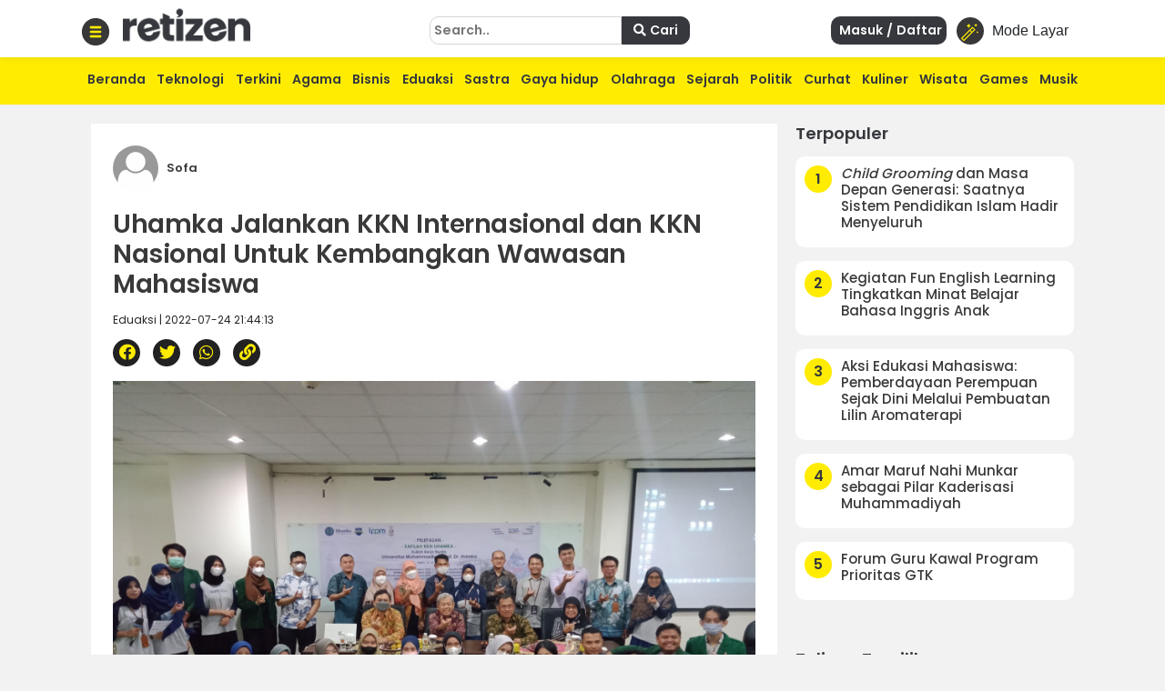

--- FILE ---
content_type: text/html; charset=UTF-8
request_url: https://retizen.republika.co.id/posts/167446/uhamka-jalankan-kkn-internasional-dan-kkn-nasional-untuk-kembangkan-wawasan-mahasiswa
body_size: 13928
content:
<!DOCTYPE html>
<html lang="id" class="no-js" prefix="og: http://ogp.me/ns#">

<head>

  <meta http-equiv="content-type" content="text/html; charset=UTF-8">
  <meta charset="utf-8">
  <title>
      </title>
  <meta name="viewport" content="width=device-width, initial-scale=1, maximum-scale=1, user-scalable=no">

  <meta name="description" content="Uhamka Jalankan KKN Internasional dan KKN Nasional Untuk Kembangkan Wawasan Mahasiswa" />
  <meta name="keywords" content="uhamka,muhamamdiyah,kkn,pengabdian,pendidikan" />
  <meta name="author" content="" />


  <meta name="google" content="notranslate">
  <meta name="robots" content="index, follow" />
  <meta name="googlebot-news" content="index,follow" />
  <meta name="googlebot" content="index,follow" /> 




  <meta property="og:title" content="Uhamka Jalankan KKN Internasional dan KKN Nasional Untuk Kembangkan Wawasan Mahasiswa | Retizen " />
  <meta property="og:type" content="article" />
  <meta property="og:url" content="https://retizen.republika.co.id/posts/167446/uhamka-jalankan-kkn-internasional-dan-kkn-nasional-untuk-kembangkan-wawasan-mahasiswa" />
  <meta property="og:site_name" content="retizen.id" />
  <!-- <meta property="article:author" content="" /> -->
  <meta property="og:description" content="Uhamka Jalankan KKN Internasional dan KKN Nasional Untuk Kembangkan Wawasan Mahasiswa" />
  <meta property="og:image" content="https://static.republika.co.id/files/themes/retizen/img/group/favicon-rep-jogja.png" />
  <meta property="fb:app_id" content="417808724973321" />
  <!-- <meta property="fb:pages" content="225952730433" /> -->
  <link rel="canonical" href="https://retizen.republika.co.id/posts/167446/uhamka-jalankan-kkn-internasional-dan-kkn-nasional-untuk-kembangkan-wawasan-mahasiswa" />



  <meta name="alexaVerifyID" content="1uwFK2hX0m-t6B78rU2zj7tZwDk" />

  <link rel="stylesheet" media="print" onload="this.onload=null;this.removeAttribute('media');" href="https://static.republika.co.id/files/themes/default/plugins/fontawesome-free-5.15.1-web/css/fontawesome.min.css">
  <link rel="stylesheet" media="print" onload="this.onload=null;this.removeAttribute('media');" href="https://static.republika.co.id/files/themes/default/plugins/fontawesome-free-5.15.1-web/css/brands.min.css">
  <link rel="stylesheet" media="print" onload="this.onload=null;this.removeAttribute('media');" href="https://static.republika.co.id/files/themes/default/plugins/fontawesome-free-5.15.1-web/css/solid.min.css">


  <link href="https://static.republika.co.id/files/js/bootstrap-4.3.1/css/bootstrap.min.css" rel="stylesheet">
  <link href="https://static.republika.co.id/files/themes/default/css/animate.css" rel="stylesheet">
  <link href="https://static.republika.co.id/files/themes/default/css/styles.css" rel="stylesheet">
  <link rel="stylesheet" href="https://static.republika.co.id/files/themes/partner/retizen/plugins/aos/aos.css">
        <!-- <link rel="stylesheet" href="/themes/retizen/plugins/lightgallery/css/lightgallery.css"> -->





           
     
      <script>
        window.dataLayer = window.dataLayer || [];
        window.dataLayer = [
           {
              "id": "167446",
              "published_date": "2022-07-24 21:44:13",
              "title": "Uhamka Jalankan KKN Internasional dan KKN Nasional Untuk Kembangkan Wawasan Mahasiswa",
              "kanal": "Eduaksi",
              "author": "4542 | Sofa",
                     
            },
                  ];

              </script>
      <meta property="dable:item_id" content="167446">
      <meta property="dable:url" content="https://retizen.republika.co.id/posts/167446/uhamka-jalankan-kkn-internasional-dan-kkn-nasional-untuk-kembangkan-wawasan-mahasiswa">
      <meta property="dable:author" content="Sofa">
      <meta property="article:section" content="Eduaksi">
      <meta property="article:published_time" content="2022-07-24T21:44:13+00:00">

     <script type="application/ld+json">
        {
          "@context": "http://schema.org",
          "@type": "NewsArticle",
          "mainEntityOfPage": {
            "@type": "WebPage",
            "@id": "/posts/167446/uhamka-jalankan-kkn-internasional-dan-kkn-nasional-untuk-kembangkan-wawasan-mahasiswa"
          },
          "headline": "Uhamka Jalankan KKN Internasional dan KKN Nasional Untuk Kembangkan Wawasan Mahasiswa",
          "image": {
            "@type": "ImageObject",
            "url": "https://static.republika.co.id/uploads/member/images/news/tka4dj8ewb.jpg",
            "height": 556,
            "width": 830
          },
          "datePublished": "2022-07-24T21:44:13+00:00",
          "dateModified": "2022-07-24T21:44:13+00:00",
          "author": {
            "@type": "Person",
            "name": "Sofa"
          },
          "publisher": {
            "@type": "Organization",
            "name": "Republika.co.id",
            "logo": {
              "@type": "ImageObject",
              "url": "https://static.republika.co.id/files/themes/retizen/img/logo-retizen-4.png",
              "width": 388,
              "height": 56
            }
          },
          "description": "Uhamka Jalankan KKN Internasional dan KKN Nasional Untuk Kembangkan Wawasan Mahasiswa"
        }
      </script>
    
    <!-- Google Tag Manager -->
    <script>
      (function(w, d, s, l, i) {
        w[l] = w[l] || [];
        w[l].push({
          'gtm.start': new Date().getTime(),
          event: 'gtm.js'
        });
        var f = d.getElementsByTagName(s)[0],
          j = d.createElement(s),
          dl = l != 'dataLayer' ? '&l=' + l : '';
        j.async = true;
        j.src =
          'https://www.googletagmanager.com/gtm.js?id=' + i + dl;
        f.parentNode.insertBefore(j, f);
      })(window, document, 'script', 'dataLayer', 'GTM-M847CDM');
    </script>
    <!-- End Google Tag Manager -->




    <script async src='https://securepubads.g.doubleclick.net/tag/js/gpt.js'></script>
        <script type='text/javascript'>
      window.googletag = window.googletag || {
        cmd: []
      };
      googletag.cmd.push(function() {
        var mapping1 = googletag.sizeMapping()
	.addSize([[970,90], [970,250], [320,50]])
	.build()
googletag.defineSlot('/12890435/desktop_network_topline', [[970,90], [970,250], [320,50]], 'div-gpt-ad-1641539337068-0').defineSizeMapping(mapping1).addService(googletag.pubads());
googletag.defineSlot('/12890435/desktop_network_detail_text', [300,600], 'div-gpt-ad-1641539178884-0').addService(googletag.pubads());
var mapping1 = googletag.sizeMapping()
	.addSize([[300,250], [300,600]])
	.build()
googletag.defineSlot('/12890435/desktop_network_detail_right_1', [[300,250], [300,600]], 'div-gpt-ad-1641539097416-0').defineSizeMapping(mapping1).addService(googletag.pubads());
googletag.defineSlot('/12890435/desktop_network_detail_right_2', [300,250], 'div-gpt-ad-1641539136243-0').addService(googletag.pubads());
googletag.defineSlot('/12890435/nuretizen_desktop_home_skin-kiri', [120,600], 'div-gpt-ad-1670577235667-0').addService(googletag.pubads());
googletag.defineSlot('/12890435/nuretizen_desktop_home_skin-kanan', [120,600], 'div-gpt-ad-1670577199579-0').addService(googletag.pubads());



        googletag.pubads().enableSingleRequest();
        googletag.pubads().collapseEmptyDivs();
        googletag.enableServices();
      });
    </script>

  
  <link rel="stylesheet" href="/themes/nretizen/css/layout.css?v=4">
  <link rel="stylesheet" href="/themes/nretizen/css/layout_ress.10.10.1.css?v=4">
  <script src="https://code.jquery.com/jquery-3.6.3.min.js" integrity="sha256-pvPw+upLPUjgMXY0G+8O0xUf+/Im1MZjXxxgOcBQBXU=" crossorigin="anonymous"></script>

  <!-- Popper JS -->
  <script src="https://cdnjs.cloudflare.com/ajax/libs/popper.js/1.14.7/umd/popper.min.js"></script>

  <!-- <script src="https://static.republika.co.id/files/retizen/plugins/jquery-1.11.3/jquery-1.11.3.min.js" type="text/javascript"></script>  -->

  <!-- <script src="https://code.jquery.com/jquery-3.1.1.min.js"></script> -->
  <script src="https://static.republika.co.id/files/js/bootstrap-4.3.1/js/bootstrap.min.js"></script>
  <!-- <script  src="https://cdn.jsdelivr.net/npm/bootstrap@5.1.3/dist/js/bootstrap.bundle.min.js"></script> -->
  <!-- <link rel="shortcut icon" type="image/x-icon" href="/themes/retizen/img/group/favicon-retizen.png"> -->
  <link rel="shortcut icon" type="image/x-icon" href="https://static.republika.co.id/files/themes/retizen/img/group/favicon-retizen.png">

  <svg xmlns="http://www.w3.org/2000/svg" style="display: none;">
    <symbol id="clock" viewBox="0 0 512 512">
      <title>Clock</title>
      <path fill-rule="evenodd" clip-rule="evenodd" d="m256 512c-141.164062 0-256-114.835938-256-256s114.835938-256 256-256 256 114.835938 256 256-114.835938 256-256 256zm0-480c-123.519531 0-224 100.480469-224 224s100.480469 224 224 224 224-100.480469 224-224-100.480469-224-224-224zm0 0" />
      <path d="m368 394.667969c-4.097656 0-8.191406-1.558594-11.308594-4.695313l-112-112c-3.007812-3.007812-4.691406-7.082031-4.691406-11.304687v-149.335938c0-8.832031 7.167969-16 16-16s16 7.167969 16 16v142.699219l107.308594 107.308594c6.25 6.25 6.25 16.382812 0 22.632812-3.117188 3.136719-7.210938 4.695313-11.308594 4.695313zm0 0" />
    </symbol>
    <symbol id="magic-wand" viewBox="0 0 512 512">
      <title>Magic Wand</title>
      <path fill-rule="evenodd" clip-rule="evenodd" d="m331.351 96.061c-5.963-5.963-15.622-5.963-21.585 0l-305.294 305.294c-5.963 5.963-5.963 15.622 0 21.585l61.059 61.059c2.981 2.981 6.887 4.472 10.793 4.472s7.811-1.491 10.793-4.472l305.293-305.294c5.963-5.963 5.963-15.622 0-21.585 0 0-61.059-61.059-61.059-61.059zm-255.028 355.561-39.473-39.474 207.385-207.385 39.474 39.474c0-.001-207.386 207.385-207.386 207.385zm228.971-228.971-39.474-39.474 54.738-54.738 39.474 39.474z" />
      <path d="m213.707 122.118c15.265-30.529 30.529-45.794 61.059-61.059-30.529-15.265-45.794-30.529-61.059-61.059-15.265 30.529-30.531 45.794-61.059 61.059 30.53 15.265 45.794 30.53 61.059 61.059z" />
      <path d="m457.942 213.707c-7.632 15.265-15.267 22.897-30.529 30.529 15.265 7.632 22.897 15.265 30.529 30.529 7.632-15.265 15.265-22.897 30.529-30.529-15.264-7.632-22.896-15.265-30.529-30.529z" />
      <path d="m457.942 45.795c-22.897-11.449-34.346-22.897-45.794-45.794-11.449 22.897-22.899 34.346-45.794 45.794 22.897 11.449 34.346 22.897 45.794 45.794 11.449-22.897 22.897-34.346 45.794-45.794z" />
    </symbol>
    <symbol id="quran" viewBox="0 0 512 512">
      <title>Quran</title>
      <path fill-rule="evenodd" clip-rule="evenodd" d="M437.02,181.02V74.98H330.98L256,0l-74.98,74.98H74.98v106.04L0,256l74.98,74.98v106.04h106.04L256,512l74.98-74.98
      h106.04V330.98L512,256L437.02,181.02z M407.01,318.55v88.46h-88.46L256,469.56l-62.55-62.55h-88.46v-88.46L42.44,256l62.55-62.55
      v-88.46h88.46L256,42.44l62.55,62.55h88.46v88.46L469.56,256L407.01,318.55z" />
      <path d="M377.001,205.88v-70.881H306.12L256,84.879l-50.12,50.12h-70.881v70.881L84.879,256l50.12,50.12v70.881h70.881
      l50.12,50.12l50.12-50.12h70.881V306.12l50.12-50.12L377.001,205.88z M346.991,293.69v53.301H293.69L256,384.681l-37.69-37.69
      h-53.301V293.69L127.319,256l37.69-37.69v-53.301h53.301l37.69-37.69l37.69,37.69h53.301v53.301l37.69,37.69L346.991,293.69z" />
    </symbol>
    <symbol id="compass" viewBox="0 0 512 512">
      <title>Compass</title>
      <path fill-rule="evenodd" clip-rule="evenodd" d="M245.333,0C110.059,0,0,110.059,0,245.333s110.059,245.333,245.333,245.333s245.333-110.059,245.333-245.333
    S380.608,0,245.333,0z M245.333,448c-111.744,0-202.667-90.923-202.667-202.667S133.589,42.667,245.333,42.667
    S448,133.589,448,245.333S357.077,448,245.333,448z" />

      <path d="M359.552,131.136c-3.093-3.115-7.765-4.011-11.755-2.261l-149.333,64c-2.517,1.067-4.523,3.093-5.611,5.611l-64,149.333
    c-1.728,4.011-0.832,8.661,2.261,11.755c2.048,2.005,4.779,3.093,7.552,3.093c1.408,0,2.837-0.299,4.203-0.853l149.333-64
    c2.517-1.088,4.523-3.093,5.611-5.611l64-149.333C363.52,138.859,362.624,134.208,359.552,131.136z M245.333,266.667
    c-11.755,0-21.333-9.579-21.333-21.333c0-11.755,9.579-21.333,21.333-21.333c11.755,0,21.333,9.579,21.333,21.333
    C266.667,257.088,257.088,266.667,245.333,266.667z" />

    </symbol>

    <symbol id="menu" viewBox="0 0 512 512">
      <title>Menu</title>
      <path fill-rule="evenodd" clip-rule="evenodd" d="M492,236H20c-11.046,0-20,8.954-20,20c0,11.046,8.954,20,20,20h472c11.046,0,20-8.954,20-20S503.046,236,492,236z" />
      <path d="M492,76H20C8.954,76,0,84.954,0,96s8.954,20,20,20h472c11.046,0,20-8.954,20-20S503.046,76,492,76z" />
      <path d="M492,396H20c-11.046,0-20,8.954-20,20c0,11.046,8.954,20,20,20h472c11.046,0,20-8.954,20-20
      C512,404.954,503.046,396,492,396z" />
    </symbol>
  </svg>


  <!-- <script async src='https://propsid.b-cdn.net/gpt/retizenrepublika.js?rand=799187164'></script> -->
</head>

<body class="fixed rtzn">
  <!-- End Google Tag Manager -->

  <!-- Google Tag Manager (noscript) -->
  <noscript><iframe src="https://www.googletagmanager.com/ns.html?id=GTM-M847CDM" height="0" width="0" style="display:none;visibility:hidden"></iframe></noscript>
  <!-- End Google Tag Manager (noscript) -->

  <!--RESPONSIVE INFO-->
  <div id="info_css" style="display: none;
             background: rgba(0,0,0,0.7); 
             font-family: tahoma;font-size: 11px; color: #fff; padding: 5px 2px;
             position: fixed;top: 0; left: 0; z-index: 9999;">
    <span id="wdt"></span>
    <span id="hgt"></span>
    <span id="rule_css">rules css: </span>
  </div>
  <div class="container-fluid wrapper">
    <!--revisi-->
        <div class="header">
      <!--tambahgroup-->

      <div class="header-wrap">

        <div class="col-lg-4 col-md-9 col-10 logo-retizen">
          <div class="menu-dropdown">
            <span onclick="openNav()">
              <img src="/themes/nretizen/css/img/menu-bar.png" alt="Image" class="">
            </span>
          </div>
          <div class="menu-logo">
            <a href="/">
              <!--<img src="assets/css/img/video1.png" alt="Image" class="">-->
              <h2>retizen</h2> <span style="font-style: italic;">| republika blogger</span>

            </a>
          </div>
        </div>
        <div class="col-lg-8 col-md-3 col-2 header-right">

          <div class="sign-in ">
            <button class="btn btn-mode link-mobile-mode-layar" onclick="toggleDarkLight()" title="Toggle dark/light mode">
              <div class="feature-icon bg-black bg-gradient">
                <svg class="small-icon" width="1em" height="1em">
                  <use xlink:href="#magic-wand"></use>
                </svg>
              </div>
              <span>Mode Layar</span>
            </button>
          </div>
          <div class="sign-in" style="display: none;">
          <a href="https://akun.republika.co.id?token=aHR0cHM6Ly9yZXRpemVuLnJlcHVibGlrYS5jby5pZC9wb3N0cy8xNjc0NDYvdWhhbWthLWphbGFua2FuLWtrbi1pbnRlcm5hc2lvbmFsLWRhbi1ra24tbmFzaW9uYWwtdW50dWsta2VtYmFuZ2thbi13YXdhc2FuLW1haGFzaXN3YQ==" >  
          <!-- <a data-toggle="modal" href="#login"> -->
              <span>
                <i class="fa fa-sign-in"></i> Masuk / Daftar
              </span>
            </a>
          </div>

          <div class="sign-in">

            
            
                
                <a  class="register" href="https://akun.republika.co.id?token=aHR0cHM6Ly9yZXRpemVuLnJlcHVibGlrYS5jby5pZC9wb3N0cy8xNjc0NDYvdWhhbWthLWphbGFua2FuLWtrbi1pbnRlcm5hc2lvbmFsLWRhbi1ra24tbmFzaW9uYWwtdW50dWsta2VtYmFuZ2thbi13YXdhc2FuLW1haGFzaXN3YQ==">
                <!-- <a data-toggle="modal" class="register" href="#login"> -->
                  <span>
                    <i class="fa fa-sign-in"></i> Masuk / Daftar
                  
                  </span>
                </a>
           

            

          </div>
          <div class="search d-none d-sm-none d-xl-block">
            <form class="form-horizontal submitForm" action="/search" method="post" data-save="Cari" data-saving="Mencari" data-alert="Pencarian gagal">

              <input type="hidden" name="hash" value="1b7e4946cd6c65fc002f5ad976b8d78d" />
              <input type="text" placeholder="Search.." name="query">
              <button type="submit" class="nomargin submitBtn">
                <i class="fa fa-search">
                </i>
                Cari
              </button>

            </form>


          </div>
        </div>
      </div>
    </div>
    <div class="menu-main">
      <div class="container">
        <div class="menu-scroll d-none d-sm-block">
          <ul>
            <li><a href="/">Beranda</a></li>
            <li><a href="/kategori/teknologi">Teknologi</a></li>
            <li><a href="/kategori/info-terkini">Terkini</a></li>
            <li><a href="/kategori/agama">Agama</a></li>
            <li><a href="/kategori/bisnis">Bisnis</a></li>
            <li><a href="/kategori/eduaksi">Eduaksi</a></li>
            <li><a href="/kategori/sastra">Sastra</a></li>
            <li><a href="/kategori/gaya-hidup">Gaya hidup</a></li>
            <li><a href="/kategori/olahraga">Olahraga</a></li>
            <li><a href="/kategori/sejarah">Sejarah</a></li>

            <li><a href="/kategori/politik">Politik</a></li>
            <li><a href="/kategori/curhat">Curhat</a></li>

            <li><a href="/kategori/kuliner">Kuliner</a></li>

            <li><a href="/kategori/wisata">Wisata</a></li>
            <li><a href="/kategori/games">Games</a></li>
            <li><a href="/kategori/musik">Musik</a></li>
          </ul>
        </div>
      </div>
    </div>
  <div class="content" id="page-content">

  


  <style>
    .skin-kiri {
      position: fixed;
      left: 10px
    }

    .skin-kanan {
      position: fixed;
      right: 10px
    }
  </style>
  <div class="skin-kiri">

	<div id='div-gpt-ad-1670577235667-0' class="adsx ads120x600 mt-3" style="text-align: center;margin:0 auto;margin-bottom: 10px;height: auto;">
		<script>
			googletag.cmd.push(function() {
				googletag.display('div-gpt-ad-1670577235667-0');
			});
		</script>
	</div>
	</div>
  <div class="skin-kanan">

	<div id='div-gpt-ad-1670577199579-0' class="adsx ads120x600 mt-3" style="text-align: center;margin:0 auto;margin-bottom: 10px;height: auto;">
		<script>
			googletag.cmd.push(function() {
				googletag.display('div-gpt-ad-1670577199579-0');
			});
		</script>
	</div>
	</div>
  <script>
    $(window).scroll(function() {
      if ($(this).scrollTop() >= 100) {
        $('.skin-kiri,.skin-kanan').css('top', '50px');
      } else {
        $('.skin-kiri,.skin-kanan').css('top', '100px');

      }
    })
  </script>
<div class="main">
<input type="hidden" id="token-inc" value="LzJobVlRSlRHM2F6aHltM1M1YUl4OU9uRGo2ZUZ3NTV2Z2Npb21aOUVWdFlZcFlBTEtHT0o4c3hqRUZZSUtLZg==">
  

	<div id='div-gpt-ad-1641539337068-0' class="adsx ads970x90 mt-3" style="text-align: center;margin:0 auto;margin-bottom: 10px;height: auto;">
		<script>
			googletag.cmd.push(function() {
				googletag.display('div-gpt-ad-1641539337068-0');
			});
		</script>
	</div>
	
  <div class="side-middle news-middle col-lg-6">
    <div class="top-selection news-content">

      <span class="news-read-profile">
        <img src="https://static.republika.co.id/uploads/member/images/profile/thumbs/placeholder.jpg" alt="Image" class="">

        <span>Sofa                    
          <!-- <i class="fa fa-check">Follow</i> -->
        </span>
      </span>
      <!-- <img src="assets/img/16.jpg" alt="Image" class=""> -->
      <h1>
        Uhamka Jalankan KKN Internasional dan KKN Nasional Untuk Kembangkan Wawasan Mahasiswa      </h1>
      <span class="detail-subtitle">Eduaksi | 2022-07-24 21:44:13</span>

      <div class="shared-news">
        <ul>
          <li><a href="#" class="facebook share-button" id="share-facebook" data-text="Uhamka Jalankan KKN Internasional dan KKN Nasional Untuk Kembangkan Wawasan Mahasiswa" data-url="/posts/167446/uhamka-jalankan-kkn-internasional-dan-kkn-nasional-untuk-kembangkan-wawasan-mahasiswa"><i class="fab fa-facebook" aria-hidden="true"> </i></a></li>
          <li><a href="#" class="twitter share-button" id="share-twitter" data-text="Uhamka Jalankan KKN Internasional dan KKN Nasional Untuk Kembangkan Wawasan Mahasiswa" data-url="/posts/167446/uhamka-jalankan-kkn-internasional-dan-kkn-nasional-untuk-kembangkan-wawasan-mahasiswa"><i class="fab fa-twitter" aria-hidden="true"> </i></a></li>
          <li><a href="#" class="whatsapp share-button" id="share-whatsapp" data-text="Uhamka Jalankan KKN Internasional dan KKN Nasional Untuk Kembangkan Wawasan Mahasiswa" data-url="/167446/uhamka-jalankan-kkn-internasional-dan-kkn-nasional-untuk-kembangkan-wawasan-mahasiswa?utm_source=whatsapp"><i class="fab fa-whatsapp" aria-hidden="true"> </i></a></li>
          <li><a href="#" class="copyurl share-button" id="share-copy" data-text="Uhamka Jalankan KKN Internasional dan KKN Nasional Untuk Kembangkan Wawasan Mahasiswa" data-url="/posts/167446/uhamka-jalankan-kkn-internasional-dan-kkn-nasional-untuk-kembangkan-wawasan-mahasiswa"><i class="fa fa-link" aria-hidden="true"> </i></a></li>
          <input type="text" style="display: none;" value="Uhamka Jalankan KKN Internasional dan KKN Nasional Untuk Kembangkan Wawasan Mahasiswa - /posts/167446/uhamka-jalankan-kkn-internasional-dan-kkn-nasional-untuk-kembangkan-wawasan-mahasiswa" id="myInput">

        </ul>
      </div>
      
<figure class="rtz-image blocks"><img class="" src="https://static.republika.co.id/uploads/member/images/news/tka4dj8ewb.jpg" border="0" alt="">
<figcaption></figcaption>
</figure>
<p class="rtz-paragraph blocks">Universitas Muhammadiyah Prof DR HAMKA (Uhamka) sebagai kampus terakreditasi unggul terus meningkatkan mutu dan kualitas pendidikannya. Dalam mengembangkan wawasan mahasiswa, Uhamka mengirim beberapa mahasiswa untuk mengikuti KKN Nasional dan KKN Internasional. Oleh karena itu, Uhamka menggelar Pelepasan Kafilah Kuliah Kerja Nyata (KKN) Uhamka 2022 di lantai 3 Fakultas Ekonomi dan Bisnis (FEB) Uhamka, Sabtu (23/7).
<p class="rtz-paragraph blocks">Kegiatan ini dihadiri oleh Prof Gunawan Suryoputro selaku Rektor Uhamka, Prof Abd. Rahman A. Ghani selalu Wakil Rektor I Uhamka, Gufron Amirullah selaku Ketua LPPM Uhamka, Ari Widayanti selaku Sekretaris LPPM Uhamka, Hadi Sunaryo selaku Dekan Farmasi dan Sains (FFS) Uhamka, Tellys Corliana selaku Dekan Fakultas Ilmu Sosial dan Ilmu Politik (FISIP) Uhamka, dosen pembimbing KKN, serta mahasiswa yang akan menjalankan KKN.
<p class="rtz-paragraph blocks">Prof Gunawan Suryoputro selaku Rektor Uhamka mengapresiasi karena KKN ini dapat menjadi pembelajaran dan motivasi untuk setiap mahasiswa.<div class="gliaplayer-container" data-slot="new_republika_desktop"></div>
<script src="https://player.gliacloud.com/player/new_republika_desktop" data-media-query="(min-width: 601px)" async></script>
<div class="gliaplayer-container" data-slot="new_republika_mobile"></div>
<script src="https://player.gliacloud.com/player/new_republika_mobile" data-media-query="(max-width: 600px)" async></script>
<p class="rtz-paragraph blocks">“Nampaknya kegiatan KKN ini dapat memberikan respon yang positif sebagai proses belajar Uhamka. Tentunya kegiatan KKN ini akan menambah wawasan dan pengalaman sekaligus bagian dari mengimplementasikan hal yang dipelajari mahasiswa selama di kelas. Generasi sekarang adalah generasi yang kreatif, kolaboratif, inovatif, dibarengi dengan teknologi informasi,” ucap Prof Gunawan.
<p class="rtz-paragraph blocks">Sementara itu, Prof. Abd. Rahman A. Ghani menyebut Uhamka mengemban catur darma perguruan tinggi yang dapat dijadikan bekal mahasiswa dari setiap program studi.
<p class="rtz-paragraph blocks">“Uhamka mengemban catur darma perguruan tinggi. Masing-masing program studi memberikan pengajaran untuk mengadakan penelitian kolaborasi. Penelitian disuatu tempat dan berkolaborasi dengan dosen. Perwujudannya adalah pengabdian masyarakat. PKM sebagai perwujudan implementasi pengabdian kepada masyarakat,” ungkap Prof Abd. Rahman A. Ghani.
<p class="rtz-paragraph blocks">Selanjutnya, Gufron Amirullah selaku Ketua LPPM <a>Uhamka </a>menyebutkan, KKN Internasional terbagi menjadi dua agenda yaitu KKN Malaysia tahun 2022 dan KKN Filipina (Davao) Tahun 2022. Sedangkan KKN Nasional terbagi menjadi tiga agenda yaitu, KKN Muhammadiyah Aisyiyah (KKNMAs) Makassar 2022, KKN Anak Bangsa (KKN AB) Tahun 2022, dan KKN Cirebon Tahun 2022.
<p class="rtz-paragraph blocks">“Alhamdulillah nantinya anak-anak kita akan melakukan program KKN dibeberapa tempat, di dalam negeri hingga luar negeri, Maka persiapkan diri kalian dengan baik. Karena nantinya kalian akan menemukan hal-hal baru yang nantinya pasti akan bermanfaat untuk para mahasiswa,” tutur Gufron Amirullah.
<p class="rtz-paragraph blocks">Pihak lain, Tellys Corliana selaku Dekan FISIP <a>Uhamka </a>mengatakan hal yang penting untuk menjadi bekal mahasiswa dalam program KKN mereka yaitu beradaptasi.
<p class="rtz-paragraph blocks">“KKN merupakan bagian yang sangat menyenangkan. Karena waktunya singkat kita harus cepat beradaptasi. Kita akan menjadi fasilitator. Maka, harus berhati-hati dalam berbicara karena belum tentu kultur kita sama dengan kultur mereka. Posisinya kita berada di tempat yang berbeda,” tegasnya.
      
      <div class="tagging">
        <li> <span><a href='/tags/uhamka'>#uhamka</a></span></li><li> <span><a href='/tags/muhamamdiyah'>#muhamamdiyah</a></span></li><li> <span><a href='/tags/kkn'>#kkn</a></span></li><li> <span><a href='/tags/pengabdian'>#pengabdian</a></span></li><li> <span><a href='/tags/pendidikan'>#pendidikan</a></span></li>
      </div>

      <div class="disclaimer mt-4" style="clear:both">
        <h2>Disclaimer</h2>
        <p>
          Retizen adalah Blog Republika Netizen untuk menyampaikan gagasan, informasi, dan pemikiran terkait berbagai hal. Semua pengisi Blog Retizen atau Retizener bertanggung jawab penuh atas isi, foto, gambar, video, dan grafik yang dibuat dan dipublished di Blog Retizen. Retizener dalam menulis konten harus memenuhi kaidah dan hukum yang berlaku (UU Pers, UU ITE, dan KUHP). Konten yang ditulis juga harus memenuhi prinsip Jurnalistik meliputi faktual, valid, verifikasi, cek dan ricek serta kredibel.

        </p>
      </div>
      <div class="container-fluid mt-5">
        <section class="comment-section my-4" id="commentSection" data-id="167446" data-token=""></section>
      </div>
      <script src="https://akun.republika.co.id/assets/dashboard/js/comment.js"></script>

      <div class="news-top">
        <h2>
          Berita Terkait
        </h2>
        <div class="row">
          

            <div class="col-lg-4 col-6 news-top-list">
              <img data-original="https://static.republika.co.id/uploads/member/images/news/260125150451-687.webp" alt="Image" class="img-responsive lazy">

              <a href="https://retizen.republika.co.id/posts/740261/adab-menuntut-ilmu-otoritas-keagamaan-dan-krisis-pendidikan-modern">
                <h3>Adab Menuntut Ilmu, Otoritas Keagamaan, dan Krisis Pendidikan Modern</h3>
              </a>
            </div>
          

            <div class="col-lg-4 col-6 news-top-list">
              <img data-original="https://static.republika.co.id/uploads/member/images/news/260125114943-520.jpg" alt="Image" class="img-responsive lazy">

              <a href="https://retizen.republika.co.id/posts/740235/child-grooming-dan-masa-depan-generasi-saatnya-sistem-pendidikan-islam-hadir-menyeluruh">
                <h3><i>Child Grooming</i> dan Masa Depan Generasi: Saatnya Sistem Pendidikan Islam Hadir Menyeluruh</h3>
              </a>
            </div>
          

            <div class="col-lg-4 col-6 news-top-list">
              <img data-original="https://static.republika.co.id/uploads/member/images/news/260125090444-368.jpg" alt="Image" class="img-responsive lazy">

              <a href="https://retizen.republika.co.id/posts/740220/forum-guru-kawal-program-prioritas-gtk">
                <h3>Forum Guru Kawal Program Prioritas GTK</h3>
              </a>
            </div>
          
        </div>
      </div>

      


      <div class="news-top row">
        <h2 class="row col-md-12">
          Terpopuler di         </h2>
                            <div class="col-lg-4 col-6 news-top-list">
            <img data-original="https://static.republika.co.id/uploads/member/images/news/260125114943-520.jpg" alt="Image" class="img-responsive lazy">

            <a href="https://retizen.republika.co.id/posts/740235/child-grooming-dan-masa-depan-generasi-saatnya-sistem-pendidikan-islam-hadir-menyeluruh">
              <h3><i>Child Grooming</i> dan Masa Depan Generasi: Saatnya Sistem Pendidikan Islam Hadir Menyeluruh</h3>
            </a>
          </div>
                            <div class="col-lg-4 col-6 news-top-list">
            <img data-original="https://static.republika.co.id/uploads/member/images/news/260125080924-865.jpeg" alt="Image" class="img-responsive lazy">

            <a href="https://retizen.republika.co.id/posts/740216/kegiatan-fun-english-learning-tingkatkan-minat-belajar-bahasa-inggris-anak">
              <h3>Kegiatan Fun English Learning Tingkatkan Minat Belajar Bahasa Inggris Anak</h3>
            </a>
          </div>
                            <div class="col-lg-4 col-6 news-top-list">
            <img data-original="https://static.republika.co.id/uploads/member/images/news/260125085621-613.jpeg" alt="Image" class="img-responsive lazy">

            <a href="https://retizen.republika.co.id/posts/740219/aksi-edukasi-mahasiswa-pemberdayaan-perempuan-sejak-dini-melalui-pembuatan-lilin-aromaterapi">
              <h3>Aksi Edukasi Mahasiswa: Pemberdayaan Perempuan Sejak Dini Melalui Pembuatan Lilin Aromaterapi</h3>
            </a>
          </div>
                            <div class="col-lg-4 col-6 news-top-list">
            <img data-original="https://static.republika.co.id/uploads/member/images/news/260125072359-604.jpg" alt="Image" class="img-responsive lazy">

            <a href="https://retizen.republika.co.id/posts/740213/amar-maruf-nahi-munkar-sebagai-pilar-kaderisasi-muhammadiyah">
              <h3>Amar Maruf Nahi Munkar sebagai Pilar Kaderisasi Muhammadiyah</h3>
            </a>
          </div>
                            <div class="col-lg-4 col-6 news-top-list">
            <img data-original="https://static.republika.co.id/uploads/member/images/news/260125090444-368.jpg" alt="Image" class="img-responsive lazy">

            <a href="https://retizen.republika.co.id/posts/740220/forum-guru-kawal-program-prioritas-gtk">
              <h3>Forum Guru Kawal Program Prioritas GTK</h3>
            </a>
          </div>
                            <div class="col-lg-4 col-6 news-top-list">
            <img data-original="https://static.republika.co.id/uploads/member/images/news/260125092102-633.jpeg" alt="Image" class="img-responsive lazy">

            <a href="https://retizen.republika.co.id/posts/740221/pelatihan-dakwah-dan-seni-islami-bagi-remaja-di-desa-sejaro-sakti">
              <h3>Pelatihan Dakwah dan Seni Islami bagi Remaja di Desa Sejaro Sakti</h3>
            </a>
          </div>
        
      </div>

    </div>
  </div>



  <div class="side-right col-lg-3">
    <div class="popular">
        <h2>Terpopuler</h2>

                              <div class="popular-list">
                <a href="https://retizen.republika.co.id/posts/740235/child-grooming-dan-masa-depan-generasi-saatnya-sistem-pendidikan-islam-hadir-menyeluruh">
                    <div class="popular-list-number">
                        <span>1</span>
                    </div>
                    <div class="popular-list-title">
                        <h3><i>Child Grooming</i> dan Masa Depan Generasi: Saatnya Sistem Pendidikan Islam Hadir Menyeluruh</h3>
                    </div>
                </a>
            </div>
                              <div class="popular-list">
                <a href="https://retizen.republika.co.id/posts/740216/kegiatan-fun-english-learning-tingkatkan-minat-belajar-bahasa-inggris-anak">
                    <div class="popular-list-number">
                        <span>2</span>
                    </div>
                    <div class="popular-list-title">
                        <h3>Kegiatan Fun English Learning Tingkatkan Minat Belajar Bahasa Inggris Anak</h3>
                    </div>
                </a>
            </div>
                              <div class="popular-list">
                <a href="https://retizen.republika.co.id/posts/740219/aksi-edukasi-mahasiswa-pemberdayaan-perempuan-sejak-dini-melalui-pembuatan-lilin-aromaterapi">
                    <div class="popular-list-number">
                        <span>3</span>
                    </div>
                    <div class="popular-list-title">
                        <h3>Aksi Edukasi Mahasiswa: Pemberdayaan Perempuan Sejak Dini Melalui Pembuatan Lilin Aromaterapi</h3>
                    </div>
                </a>
            </div>
                              <div class="popular-list">
                <a href="https://retizen.republika.co.id/posts/740213/amar-maruf-nahi-munkar-sebagai-pilar-kaderisasi-muhammadiyah">
                    <div class="popular-list-number">
                        <span>4</span>
                    </div>
                    <div class="popular-list-title">
                        <h3>Amar Maruf Nahi Munkar sebagai Pilar Kaderisasi Muhammadiyah</h3>
                    </div>
                </a>
            </div>
                              <div class="popular-list">
                <a href="https://retizen.republika.co.id/posts/740220/forum-guru-kawal-program-prioritas-gtk">
                    <div class="popular-list-number">
                        <span>5</span>
                    </div>
                    <div class="popular-list-title">
                        <h3>Forum Guru Kawal Program Prioritas GTK</h3>
                    </div>
                </a>
            </div>
        
    </div>
        <div class="clearfix">&nbsp;</div>
    <div class="hot-topic">
        <h2>
          Tulisan Terpilih
        </h2>

        <div class="row">
                                         
                <div class="col-sm-6 col-md-6 col-lg-12 hot-topic-list">
                    <a href="/posts/740077/menanam-waktu-ketika-pendidikan-kembali-ke-rumah">
                        <img data-original="https://static.republika.co.id/uploads/member/images/news/260123212955-772.jpeg" alt="Image" class="img-responsive lazy">

                        <span class="number">1</span>
                        <h3>Menanam Waktu: Ketika Pendidikan Kembali ke Rumah</h3>
                    </a>
                </div>
            

        </div>
    </div>
    
 
   
    <div class="side-banner side-banner-right">
                        

	<div id='div-gpt-ad-1641539097416-0' class="adsx ads300x250 mt-3" style="text-align: center;margin:0 auto;margin-bottom: 10px;height: auto;">
		<script>
			googletag.cmd.push(function() {
				googletag.display('div-gpt-ad-1641539097416-0');
			});
		</script>
	</div>
	                <br>
            </div>


</div>
  <div class="clearfix"></div>
</div>


</div>
</div></div>
<div class="clearfix"></div>
<div class="foot">
  <div class="container">
    <p>Copyright © 2022 Retizen.id All Right Reserved</p>
  </div>
</div>
</div>




<div id="mySidenav" class="sidenav">

  <a href="#close" class="closebtn" onclick="closeNav()">&times;</a>
  <a href="https://republika.co.id/"><img src="https://static.republika.co.id/files/themes/retizen/img/logo-retizen-4.png" alt="Image" class=""></a>
  <ul class="col-md-6 nav-menu">
    <li><a href="/">Beranda</a></li>
    <li><a href="/kategori/olahraga">Olahraga</a></li>
    <li><a href="/kategori/gaya-hidup">Gaya hidup</a></li>
    <li><a href="/kategori/politik">Politik</a></li>
    <li><a href="/kategori/agama">Agama</a></li>
    <li><a href="/kategori/bisnis">Bisnis</a></li>
    <li><a href="/kategori/sejarah">Sejarah</a></li>
  </ul>
  <ul class="col-md-6 nav-menu">

    <li><a href="/kategori/teknologi">Teknologi</a></li>
    <li><a href="/kategori/curhat">Curhat</a></li>
    <li><a href="/kategori/sastra">Sastra</a></li>
    <li><a href="/kategori/kuliner">Kuliner</a></li>
    <li><a href="/kategori/wisata">Wisata</a></li>
    <li><a href="/kategori/eduaksi">Eduaksi</a></li>
    <li><a href="/kategori/info-terkini">Info Terkini</a></li>

  </ul>
  <div class="menu-network">
    <p>Network</p>
    <ul>

      <li><a href="https://republika.co.id">Republika</a></li>
      <li><a href="https://republika.id">Republika ID</a></li>
      <li><a href="https://ihram.republika.co.id">ihram.republika.co.id</a></li>
      <li><a href="https://rejabar.republika.co.id">rejabar.republika.co.id</a></li>
      <li><a href="https://repjogja.republika.co.id">repjogja.republika.co.id</a></li>
      <li><a href="https://iqra.republika.co.id">Republika IQRA</a></li>
    </ul>
  </div>
  <div class="menu-network">
    <p></p>
    <ul>

      <li class="active"><a href="/pages/about#tentang-retizen">Tentang Retizen</a></li>
      <li class=""><a href="/pages/about#dos-and-donts">Do's and Dont's</a></li>
      <li class=""><a href="/pages/about#rules" class="">Rules</a></li>

      <li class=""><a href="/pages/about#cara-menjadi-retizen" class="">Cara Menjadi Retizen</a></li>

    </ul>
  </div>
</div>



<script>

</script>
</body>

</html>








<!-- (Ajax Modal Large)-->
<div id="modal_ajax" class="modal fade" tabindex="-1" role="dialog" aria-labelledby="myModalLabel" aria-hidden="true">
  <div class="modal-dialog modal_table" style="max-width:1200px">
    <div class="modal-content modal_cell">
      <div class="modal-body rounded nopadding h-600px">
      </div>
    </div>
  </div>
</div>

<!-- (Ajax Modal Small)-->
<div id="modal_ajax_sm" class="modal fade" tabindex="-1" role="dialog" aria-labelledby="myModalLabel" aria-hidden="true">
  <div class="modal-dialog modal_table" style="max-width:380px">
    <div class="modal-content modal_cell">
      <div class="modal-body rounded repostForm" style="min-height:200px;max-width:380px">
      </div>
    </div>
  </div>
</div>
<!-- (Alert Modal)-->
<div id="modal_alert" class="modal fade" tabindex="-1" role="dialog" aria-labelledby="myModalLabel" aria-hidden="true">
  <div class="modal-dialog modal_table" style="max-width:480px">
    <div class="modal-content modal_cell rounded">
      <div class="modal-body text-center text-danger" style="padding-top:30px;padding-bottom:30px;font-weight:bold;max-width:480px">
      </div>
      <div class="modal-footer text-center-xs">
        <button class="btn btn-default" data-dismiss="modal" aria-hidden="true">
          <i class="fa fa-times">
          </i> Tutup
        </button>
      </div>
    </div>
  </div>
</div>
<!-- (Success Modal)-->
<div id="modal_success" class="modal fade" tabindex="-1" role="dialog" aria-labelledby="myModalLabel" aria-hidden="true">
  <div class="modal-dialog modal_table" style="max-width:480px">
    <div class="modal-content modal_cell rounded">
      <div class="modal-body text-center text-success" style="padding-top:30px;padding-bottom:30px;font-weight:bold;max-width:480px">
      </div>
      <div class="modal-footer text-center-xs">
        <button class="btn btn-default" data-dismiss="modal" aria-hidden="true">
          <i class="fa fa-times">
          </i> Tutup
        </button>
      </div>
    </div>
  </div>
</div>
<!-- (Ajax Modal Dynamic)-->
<div id="modal_ajax_dn" class="modal fade" tabindex="-1" role="dialog" aria-labelledby="myModalLabel" aria-hidden="true">
  <div class="modal-dialog modal_table" style="width:auto">
    <div class="modal-content modal_cell">
    </div>
  </div>
</div>
<div id="search" class="modal fade" tabindex="-1" role="dialog" aria-labelledby="myModalLabel" aria-hidden="true">
  <div class="modal-dialog modal_table">
    <div class="modal-content modal_cell">
      <div class="modal-body">
        <div class="row">
          <div class="col-sm-12">
            <form class="form-horizontal submitForm" action="https://retizen.republika.co.id/search" method="post" data-save="Cari" data-saving="Mencari" data-alert="Pencarian gagal">
              <div class="input-group">
                <input type="text" class="form-control input-lg" name="query" placeholder="Cari" />
                <span class="input-group-btn">
                  <input type="hidden" name="hash" value="" />
                  <button type="submit" class="btn btn-lg btn-success nomargin submitBtn">
                    <i class="fa fa-search">
                    </i>
                    Cari
                  </button>
                </span>
              </div>
              <div class="form-group">
                <div class="col-sm-12 statusHolder">
                </div>
              </div>
            </form>
          </div>
        </div>
      </div>
    </div>
  </div>
</div>

<div id="fb-root">
</div>




<script type="text/javascript">
  var base_url = 'https://kampus.republika.co.id/',
    theme_url = 'https://static.republika.co.id/files/themes/default/',
    siteName = 'Retizen',
    loggedIn = false,
    fail_alert = 'Tidak dapat memproses permintaan Anda',
    dc_alert = 'Periksa koneksi Anda',
    empty_alert = 'Masukkan teks'
</script>
<script src="https://static.republika.co.id/files/themes/default/js/scrollbar.js"></script>
<script src="https://static.republika.co.id/files/themes/default/js/masonry.js"></script>
<script src="https://static.republika.co.id/files/themes/default/js/sticky.js"></script>
<script src="https://static.republika.co.id/files/themes/default/js/easing.js"></script>
<!-- <script src=""></script> -->

<!-- <script src="https://static.republika.co.id/files/themes/partner/default/js/global.js"></script> -->

<script defer src="https://static.republika.co.id/js/tracker.js?v=6" ></script>
<script type="text/javascript">
  function toggleDarkLight() {

    if ($('body').attr('class') == 'light-mode') {
      $('body').attr('class', 'dark-mode');
      localStorage.setItem('theme', 'dark'); //add this
    } else {
      $('body').attr('class', 'light-mode')
      localStorage.setItem('theme', 'light'); //add this
    }

  }

  const currentTheme = localStorage.getItem('theme') ? localStorage.getItem('theme') : 'light';

  $('body').attr('class', currentTheme + '-mode');
</script>

<script src="https://static.republika.co.id/files/js/jquery.lazyload.js?v=ROL-60"></script>

<script>
  $("img.lazy").lazyload({
    effect: "fadeIn",
    threshold: 100,
    failure_limit: 40
  });
</script>


<script type="text/javascript">
  var ScrollDebounce = true;
  var page = 1;
  //var page = $('.index-list').length;
  var total_pages = 5;

  function sticky_relocate() {
    var window_top = $(window).scrollTop();
    
  }

  function loadData(page, ajaxURL) {
    //return '';
    $(".loader").css("display", "block");
    $.ajax({
        method: "POST",
        url: "/ajax/" + ajaxURL,
        data: {
          page: page,
          kid: 0        }
      })
      .done(function(content) {
        ScrollDebounce = true;
        $(".loader").css("display", "none");
        $("#posts-infinite").append(content);
        $("img.lazy").lazyload({
          effect: "fadeIn",
          threshold: 100,
          failure_limit: 40
        });
      });
  }

  function openNav() {
    document.getElementById("mySidenav").style.width = "350px";
  }

  function closeNav() {
    document.getElementById("mySidenav").style.width = "0";
  }

  function openSearch() {
    document.getElementById("myOverlay").style.display = "block";
  }

  function closeSearch() {
    document.getElementById("myOverlay").style.display = "none";
  }

  function show_debug_width() {
    var debug_show = false;
    var debug_console = false;
    $('body').prepend('<div id="info_css" style="background: rgba(0,0,0,0.7);font-family: tahoma;font-size: 11px; color: #fff; font-weight: bold; text-shadow: 1px 1px 1px #212121; padding: 5px;position: fixed;top: 0; left: 0; z-index: 99999; border: 1px solid red; display: ' + (debug_show ? 'block' : 'none') + '"><span id="wdt"></span> | <span id="hgt"></span> | <span id="rule_css">rules css: </span></div>');
    $("span#wdt").html("width: " + $(window).width());
    $("span#hgt").html("height: " + $(window).height());
    if (debug_console) {
      var rule = "";
      $('#rule_css').each(function() {
        rule = window.getComputedStyle(this, ':after').content;
      });
      console.log($('#info_css').text() + ' ' + rule);
    }
    $(window).resize(function() {
      $("span#wdt").html("width: " + $(window).width());
      $("span#hgt").html("height: " + $(window).height());
      if (debug_console) {
        var rule = "";
        $('#rule_css').each(function() {
          rule = window.getComputedStyle(this, ':after').content;
        });
        console.log($('#info_css').text() + ' ' + rule);
      }
    });
  }
  $('document').ready(function() {
    show_debug_width();
    hover_video();
    //scrool_header();

    function hover_video() {
      $('div.video-cover').hover(function() {
        $(this).find('div.overplay').show();
        $('div.video-cover img').css({
          "opacity": "0.9"
        });
      });

    }
    $(window).scroll(sticky_relocate);
    sticky_relocate();

    function scrool_header() {
      $(window).scroll(function() {
        if ($(window).scrollTop() > 60) {
          $('.header').slideDown();
          $('.header').css({
            "position": "fixed",
            "z-index": "99",
            "top": "0",
            "left": "0",
            "background": "#fff",
            "box-shadow": "2px 2px 2px 2px rgba(0,0,0,0.1)"

          });
        } else {
          $('.header').css({
            "position": "relative",
            "box-shadow": "none"
          });
        }
      });
    }



          // $(document).ready(function() {
      //    $('div[id^="lightgallery"]').lightGallery();
      // });
      //$(".share_it").html('<span class="share-kutipan">SHARE</span> <a href="#"><em class="fa fa-facebook"></em></a> <a href="#"><em class="fa fa-twitter"></em></a>');


      $('.share-open-click').click(function() {
        $('.share-open-fix').slideToggle();
      });
      if ($(".twitter-tweet , .twitter-video ").length > 0)
        $("<script>").attr({
          type: 'text/javascript',
          src: 'https://platform.twitter.com/widgets.js'
        }).prependTo("head");
      if ($(".instagram-media").length > 0)
        $("<script>").attr({
          type: 'text/javascript',
          src: '//platform.instagram.com/en_US/embeds.js'
        }).prependTo("head");

    
  });
  $('.sosmed-popup').click(function() {
    url = $(this).attr('rel');
    window.open(url, "_blank", "toolbar=no, scrollbars=no, resizable=yes, top=500, left=500, width=500, height=400");
  });
  $(function() {
    if (document.location.href.indexOf('#login') > -1) {
      $('#login').modal('show');
    }
  });

  $('.rtz-paragraph a[href]').attr('target', '_blank');
</script>


<script>
  $(".header").stick_in_parent();
  $(".side-banner-right").stick_in_parent({

    bottoming: true,
    parent: ".main", // note: we must now manually provide the parent
    // spacer: ".sticky-spacer",
  });
</script>
<script async defer crossorigin="anonymous" src="https://connect.facebook.net/en_US/sdk.js"></script>

<!-- 

<script src="https://www.gstatic.com/firebasejs/7.14.6/firebase-app.js"></script>
<script src="https://www.gstatic.com/firebasejs/7.14.6/firebase-messaging.js"></script>

<script src="/assets/firebase.js"></script> -->


</body>

</html>

--- FILE ---
content_type: text/html; charset=utf-8
request_url: https://www.google.com/recaptcha/api2/aframe
body_size: 265
content:
<!DOCTYPE HTML><html><head><meta http-equiv="content-type" content="text/html; charset=UTF-8"></head><body><script nonce="EyIlcoMax3o2dV-Mp5nHGQ">/** Anti-fraud and anti-abuse applications only. See google.com/recaptcha */ try{var clients={'sodar':'https://pagead2.googlesyndication.com/pagead/sodar?'};window.addEventListener("message",function(a){try{if(a.source===window.parent){var b=JSON.parse(a.data);var c=clients[b['id']];if(c){var d=document.createElement('img');d.src=c+b['params']+'&rc='+(localStorage.getItem("rc::a")?sessionStorage.getItem("rc::b"):"");window.document.body.appendChild(d);sessionStorage.setItem("rc::e",parseInt(sessionStorage.getItem("rc::e")||0)+1);localStorage.setItem("rc::h",'1769374903179');}}}catch(b){}});window.parent.postMessage("_grecaptcha_ready", "*");}catch(b){}</script></body></html>

--- FILE ---
content_type: application/javascript; charset=utf-8
request_url: https://fundingchoicesmessages.google.com/f/AGSKWxXTsoZ3-QxUVL_zSZvHhQB86BM91lLn29JDcjM24sb26JoXpHSkBzQkyKIfj7raPsvZo7Xb6xNzRzLsga1BVuP1dThBLUUK6_2x-k480MdJoJdyd0EWpK6yzmfDlV2vtg48dCYpeAn-9VL_yQ3bxJGu8mcBROc-YZhx3dyeSoIJCMs-aAG9Q2zw8I8A/_/adtest./ads/box300./adtop728./ads/exo_/xpcadshow.
body_size: -1288
content:
window['2a8448c4-bff9-4e6f-8921-73388438decb'] = true;